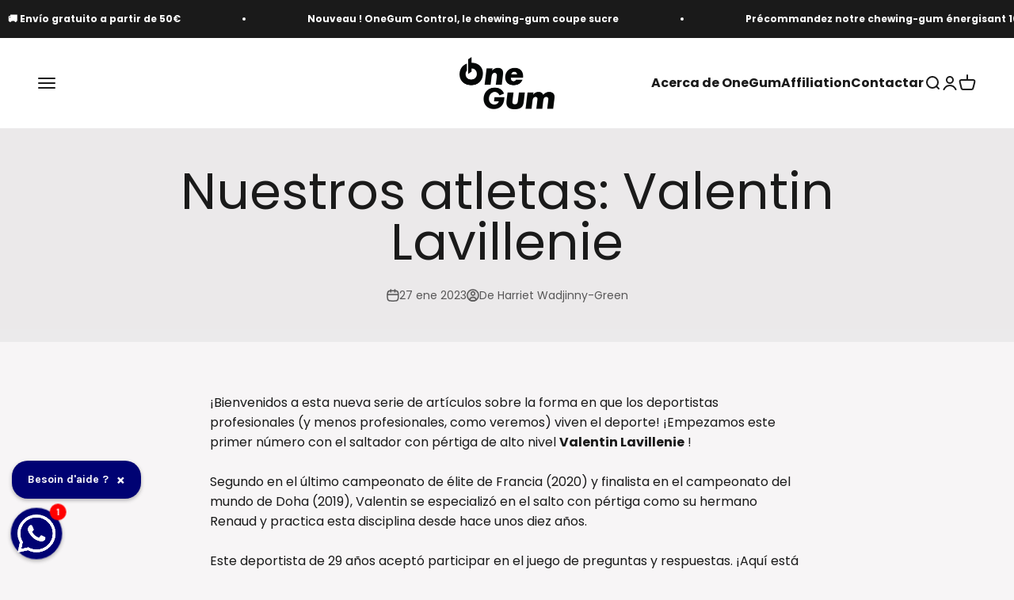

--- FILE ---
content_type: text/plain;charset=UTF-8
request_url: https://dashboard.my-coco.ai/api/shopify/bubble/store-onegum.myshopify.com?paramsHash=b2a32445f6605e9b9b3a535e525e6a82a69090ead72ecd93714ef56e8f6c15db
body_size: 3146
content:
document.addEventListener("DOMContentLoaded",(()=>{const n=document.bubbleSettings;n.phone_number="13043627615";let e="";n.show_mobile_only&&(e+="\n      @media (min-width: 768px) {\n        #OJIAJ978617_coco-body {\n          display: none !important;\n        }\n      }\n    ");const t="full-coco-left"===n.tooltip_position?"left: 15px; right: auto;":"right: 15px; left: auto;",o=n.custom_css||"",i=n.disable_breathe?"":"animation: breathe 2s infinite ease-in-out;";let a=document.getElementById("OJIAJ978617_coco-body");a||(a=document.createElement("div"),a.id="OJIAJ978617_coco-body",document.body.appendChild(a));const s=`\n    <style>\n      @import url('https://fonts.googleapis.com/css2?family=Karla:wght@400;700&display=swap');\n\n      ${o}\n\n      #OJIAJ978617_coco-body {\n        font-family: 'Karla', sans-serif;\n        display: none;\n        font-weight: 600;\n        position: fixed;\n        bottom: 15px;\n        ${t}\n        z-index: 1000;\n      }\n\n      #OJIAJ978617_notification-bubble {\n        position: fixed;\n        bottom: 90px;\n        ${t}\n        background-color: ${n.text_color_background};\n        color: ${n.text_color};\n        padding: 8px 20px;\n        border-radius: 20px;\n        box-shadow: 0 2px 5px rgba(0,0,0,0.3);\n        align-items: center;\n        justify-content: space-between;\n        white-space: nowrap;\n        font-size: 14px;\n        display: ${localStorage.getItem("notificationBubbleHidden")?"none":"flex"};\n      }\n\n      #OJIAJ978617_notification-bubble-close {\n        margin-left: 10px;\n        cursor: pointer;\n        color: ${n.cross_notification_color};\n        font-size: 20px;\n      }\n\n      #OJIAJ978617_whatsapp-icon {\n        width: 62px;\n        height: 62px;\n        background-color: ${n.bubble_color};\n        border-radius: 50%;\n        box-shadow: 0 2px 5px rgba(0,0,0,0.3);\n        display: flex;\n        align-items: center;\n        justify-content: center;\n        cursor: pointer;\n        ${i}\n        position: relative;\n      }\n\n      #OJIAJ978617_whatsapp-icon img {\n        width: 44px;\n        height: 44px;\n        ${i}\n      }\n\n      #OJIAJ978617_chat-widget-container {\n        display: none;\n        position: fixed;\n        bottom: 90px;\n        ${t}\n        max-width: 400px;\n        width: 100%;\n        z-index: 1001;\n      }\n\n      @media (max-width: 768px) {\n        #OJIAJ978617_chat-widget-container {\n          max-width: 340px;\n        }\n      }\n\n      #OJIAJ978617_chat-widget {\n        background: white;\n        border-radius: 20px;\n        box-shadow: 0 -4px 6px rgba(0, 0, 0, 0.1);\n        display: flex;\n        flex-direction: column;\n        overflow: hidden;\n      }\n\n      #OJIAJ978617_chat-widget-header {\n        background: ${n.header_color};\n        padding: 10px;\n        display: flex;\n        align-items: center;\n        justify-content: space-between;\n      }\n\n      #OJIAJ978617_chat-widget-profile {\n        display: flex;\n        align-items: center;\n        color: white;\n      }\n\n      #OJIAJ978617_chat-widget-profile img {\n        border-radius: 50%;\n        margin-right: 10px;\n        margin-left: 5px;\n        height: 32px;\n        width: 32px;\n      }\n\n      #OJIAJ978617_chat-widget-status-dot {\n        height: 10px;\n        width: 10px;\n        background-color: green;\n        color: green;\n        border-radius: 50%;\n        margin-left: 5px;\n        margin-right: 5px;\n        animation: blink 2s infinite;\n      }\n\n      #OJIAJ978617_chat-widget-close {\n        font-size: 24px;\n        cursor: pointer;\n        color: ${n.cross_color};\n        margin-right: 10px;\n      }\n\n      #OJIAJ978617_chat-messages {\n        flex: 1;\n        padding: 20px;\n        overflow-y: auto;\n      }\n\n      #OJIAJ978617_chat-widget-content button {\n        display: block;\n        width: calc(100% - 20px);\n        box-sizing: border-box;\n        padding: 10px;\n        margin: 5px 10px;\n        background: ${n.buttons_color};\n        color: white;\n        border: 1px solid white;\n        border-radius: 20px;\n        cursor: pointer;\n      }\n\n      #OJIAJ978617_chat-widget-footer {\n        border-top: 1px solid #ccc;\n        background: #F0F0F0;\n        padding: 10px;\n        display: flex;\n        align-items: center;\n      }\n\n      #OJIAJ978617_chat-widget-footer input {\n        flex: 1;\n        padding: 10px;\n        border: none;\n        margin: 0 10px;\n        border-radius: 10px;\n      }\n\n      #OJIAJ978617_chat-widget-footer button {\n        background: none;\n        border: none;\n        font-size: 20px;\n        cursor: pointer;\n      }\n        #OJIAJ978617_ai-mention {\n        text-align: center;\n        font-size: 10px;\n        color: grey;\n        margin-top: 5px;\n      }\n\n\n      #OJIAJ978617_chat-widget-send {\n        padding: 0 15px;\n      }\n\n      #OJIAJ978617_chat-widget-profile .online-status {\n        display: flex;\n        align-items: center;\n        color: ${n.status_color};\n        font-size: 14px;\n        margin-left: 5px;\n      }\n\n      #OJIAJ978617_powered-by {\n        display: flex;\n        align-items: center;\n        justify-content: center;\n        font-size: 12px;\n        margin-top: 3px;\n        margin-bottom: 5px;\n      }\n\n      #OJIAJ978617_powered-by img {\n        margin-right: 5px;\n      }\n\n      #OJIAJ978617_message-notification {\n        position: absolute;\n        top: -5px;\n        right: -5px;\n        width: 20px;\n        height: 20px;\n        background-color: red;\n        color: white;\n        border-radius: 50%;\n        display: flex;\n        align-items: center;\n        justify-content: center;\n        font-size: 12px;\n      }\n\n      .typing-indicator,\n      .welcome-message {\n        padding: 10px;\n        margin-bottom: 10px;\n        border-radius: 15px;\n        background-color: #f1f0f0;\n        color: black;\n        margin-left: 20px;\n      }\n\n    .no-underline-link {\n      text-decoration: none; /* Removes the underline */\n      color: inherit; /* Keeps the default text color */\n      }\n\n\n      @keyframes breathe {\n        0%, 100% { transform: scale(1); }\n        50% { transform: scale(1.05); }\n      }\n\n      @keyframes blink {\n        0%, 100% { opacity: 1; }\n        50% { opacity: 0; }\n      }\n    </style>\n\n    <div id="OJIAJ978617_notification-bubble">\n      <span id="OJIAJ978617_notification-bubble-text">${n.whatsapp_message}</span>\n      <span id="OJIAJ978617_notification-bubble-close">×</span>\n    </div>\n    <div id="OJIAJ978617_whatsapp-icon">\n      <img src="https://my-coco.ai/wp-content/uploads/2024/07/whatsapp-ia-coco-sale-e-commerce-shopify-e1722250914921.png" alt="WhatsApp"/>\n      <div id="OJIAJ978617_message-notification">1</div>\n    </div>\n\n    <div id="OJIAJ978617_chat-widget-container">\n      <div id="OJIAJ978617_chat-widget">\n        <div id="OJIAJ978617_chat-widget-header">\n          <div id="OJIAJ978617_chat-widget-profile">\n            <img src="${n.shop_pic}" alt="Profile" />\n            <span>${n.shop_name}</span>\n            <div class="online-status">\n              <div id="OJIAJ978617_chat-widget-status-dot"> </div>\n              <span>${n.status}</span>\n            </div>\n          </div>\n          <div id="OJIAJ978617_chat-widget-close">&times;</div>\n        </div>\n        <div id="OJIAJ978617_chat-messages"></div>\n        <div id="OJIAJ978617_chat-widget-content">\n          <button data-message="${n.button_one}">${n.button_one}</button>\n          <button data-message="${n.button_two}">${n.button_two}</button>\n          <button data-message="${n.button_three}">${n.button_three}</button>\n        </div>\n        <div id="OJIAJ978617_chat-widget-footer">\n          <input type="text" placeholder="${n.pre_message_input}" />\n          <button id="OJIAJ978617_chat-widget-send">〉</button>\n        </div>\n        <div id="OJIAJ978617_ai-mention">\n          <span>Je suis une IA, je peux faire des erreurs</span>\n        </div>\n      </div>\n    </div>\n  `;if(a.innerHTML=s,e){const n=document.createElement("style");n.type="text/css",n.innerText=e,document.head.appendChild(n)}if(!n.show_ai_mention){const n=document.getElementById("OJIAJ978617_ai-mention");n&&(n.style.display="none")}const d={cocoBody:a,chatWidget:document.getElementById("OJIAJ978617_chat-widget-container"),whatsappIcon:document.getElementById("OJIAJ978617_whatsapp-icon"),notificationBubble:document.getElementById("OJIAJ978617_notification-bubble"),closeChat:document.getElementById("OJIAJ978617_chat-widget-close"),sendMessageButton:document.getElementById("OJIAJ978617_chat-widget-send"),messageInput:document.querySelector("#OJIAJ978617_chat-widget-footer input"),chatMessages:document.getElementById("OJIAJ978617_chat-messages"),closeAllMessages:document.getElementById("OJIAJ978617_notification-bubble-close"),notificationText:document.getElementById("OJIAJ978617_notification-bubble-text"),headerChatBox:document.getElementById("OJIAJ978617_chat-widget-header"),cartDrawer:document.querySelector(".drawer.is-empty"),poweredBy:document.getElementById("OJIAJ978617_powered-by"),messageNotification:document.getElementById("OJIAJ978617_message-notification"),chatWidgetContent:document.getElementById("OJIAJ978617_chat-widget-content")};if(setTimeout((()=>{d.cocoBody.style.display="block"}),n.delay),d.cartDrawer){new MutationObserver((n=>{n.forEach((n=>{if("class"===n.attributeName){const n=d.cartDrawer.classList.contains("active");d.cocoBody.style.display=n?"none":"block"}}))})).observe(d.cartDrawer,{attributes:!0})}function c(e){let t=n.phone_number;n.is_relayed&&(e=`@[${n.relaying_slug_name}]\n${e}`,t=n.relaying_phone_number);const o=`https://api.whatsapp.com/send/?phone=${t}&text=${encodeURIComponent(e)}`;window.open(o,"_blank")}function r(){const e=document.createElement("div");e.textContent="...",e.className="typing-indicator",d.chatMessages.appendChild(e),setTimeout((()=>{d.chatMessages.removeChild(e),function(){const e=document.createElement("div");e.textContent=n.whatsapp_message_inside,e.className="welcome-message",d.chatMessages.appendChild(e)}()}),2e3)}function l(e=!1){"block"===d.chatWidget.style.display?function(e=!1){d.chatWidget.style.display="none",d.notificationBubble.style.display="flex",localStorage.removeItem("notificationBubbleHidden"),d.chatMessages.innerHTML="",m(),n.show_notification_bubble||(d.notificationBubble.style.display="none");e&&localStorage.setItem("keepClosed","true")}(e):(d.chatWidget.style.display="block",function(n=!1){d.notificationBubble.style.display="none",n&&localStorage.setItem("notificationBubbleHidden","true")}(),r(),b&&(clearInterval(b),d.notificationText.textContent=n.whatsapp_message,b=null))}const p=window.location.href,g=n.path_filter,u=!g||function(n,e){try{return new RegExp(e).test(n)}catch(n){return console.error("Invalid regex pattern:",e),!1}}(p,g);d.notificationText.addEventListener("click",(()=>l())),d.headerChatBox.addEventListener("click",(()=>l())),d.closeAllMessages.addEventListener("click",(()=>{n.show_notification_bubble=!1,localStorage.setItem("notificationBubbleHidden","true"),d.notificationBubble.style.display="none"})),d.sendMessageButton.addEventListener("click",(()=>{const n=d.messageInput.value.trim();n&&(c(n),d.messageInput.value="")})),d.messageInput.addEventListener("keypress",(n=>{"Enter"===n.key&&(n.preventDefault(),d.sendMessageButton.click())})),n.show_notification_bubble||(d.notificationBubble.style.display="none"),d.chatWidgetContent.addEventListener("click",(n=>{if("BUTTON"===n.target.tagName){c(n.target.getAttribute("data-message"))}})),d.whatsappIcon.addEventListener("click",(()=>l()));let b=null;function m(){if(b)return;let e=1;const t=[n.whatsapp_message,n.button_one,n.button_two,n.button_three];b=setInterval((()=>{d.notificationText.textContent=t[e],e=(e+1)%t.length}),3500)}m(),u||(d.cocoBody.style.display="none",d.whatsappIcon.style.display="none",d.messageNotification&&(d.messageNotification.style.display="none"),d.notificationBubble.style.display="none")}));